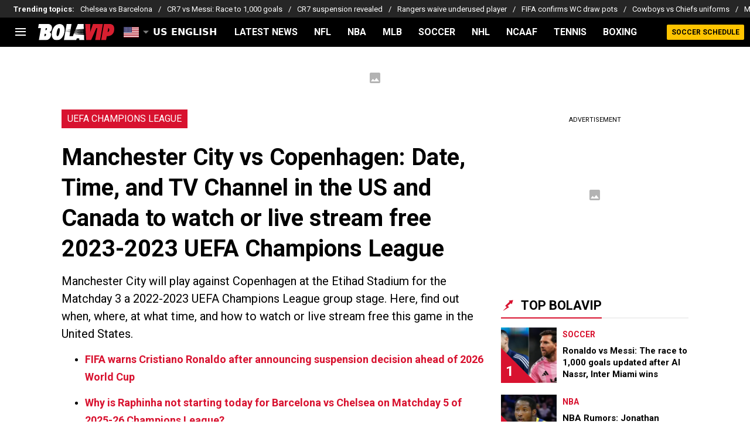

--- FILE ---
content_type: text/html; charset=UTF-8
request_url: https://live.primis.tech/live/liveView.php?s=113524&kv_1=champions-league,copenhagen,dazn,manchester-city,paramount,soccer&kv_2=201809&cbuster=%%CACHEBUSTER%%
body_size: 454
content:
(() => {
		let doc = document;
		try { if (window.top && window.top.document) doc = window.top.document; } catch (e) {}
	  
		const current = doc.querySelector('script[src*="live.primis.tech/live/liveView.php"]');
		if (!current) return;
	  
		//checks if mobile
		const pick = /Mobi|Android|iPhone|iPad|iPod/i.test(navigator.userAgent) ? 120684 : 120683;
	  
		const url = new URL(current.src);
		url.searchParams.set("s", String(pick));
	  
		const repl = doc.createElement("script");
		repl.type = "text/javascript";
		repl.src = url.toString();
	  
		current.parentNode.replaceChild(repl, current);
	  })();

--- FILE ---
content_type: text/html; charset=UTF-8
request_url: https://live.primis.tech/live/liveView.php?s=120683&kv_1=champions-league%2Ccopenhagen%2Cdazn%2Cmanchester-city%2Cparamount%2Csoccer&kv_2=201809&cbuster=%25%EF%BF%BDCHEBUSTER%25%25&x=640&y=440&cbuster=1764223511&blockPlacement=1&pubUrlAuto=https%3A%2F%2Fbolavip.com%2Fen%2Fsoccer%2Fmanchester-city-vs-copenhagen-date-time-and-tv-channel-in-the-us-and-canada-to-watch-or-live-stream-free-2023-2023-uefa-champions-league-20221002-0037.html&videoType=flow&floatWidth=&floatHeight=&floatDirection=&floatVerticalOffset=&floatHorizontalOffset=&floatCloseBtn=&flowMode=&flowCloseButtonPosition=
body_size: 119
content:
            try
            {
                var baseElmt = window.parent.document.getElementById(baseIframeName);
                baseElmt.width  = '0px';
                baseElmt.height = '0px';
            }
            catch(e){}


--- FILE ---
content_type: image/svg+xml
request_url: https://statics.bolavip.com/shared/flags/usa.svg
body_size: 7324
content:
<svg id="Layer_1" data-name="Layer 1" xmlns="http://www.w3.org/2000/svg" xmlns:xlink="http://www.w3.org/1999/xlink" viewBox="0 0 115.73 80.24"><defs><style>.cls-1{fill:none;}.cls-2{clip-path:url(#clip-path);}</style><clipPath id="clip-path"><path class="cls-1" d="M2.44,0H113.3a2.79,2.79,0,0,1,2.44,3V77.21a2.79,2.79,0,0,1-2.44,3H2.44a2.78,2.78,0,0,1-2.44-3V3A2.78,2.78,0,0,1,2.44,0Z"/></clipPath></defs><g class="cls-2"><image width="200" height="105" transform="translate(-0.63 -0.74) scale(0.78)" xlink:href="[data-uri]"/></g></svg>